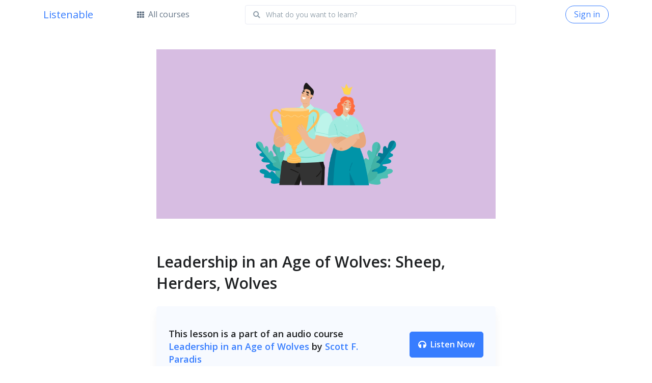

--- FILE ---
content_type: text/html; charset=utf-8
request_url: https://listenable.io/web/articles/lessons/a2c4fb67/1086/sheep-herders-wolves/
body_size: 78024
content:
<!DOCTYPE html>
<html lang="en">
<head>

  

  <!-- Title -->
  <title>Leadership in an Age of Wolves: Sheep, Herders, Wolves | Listenable</title>


  
  <script>
(function(i,s,o,g,r,a,m){i['GoogleAnalyticsObject']=r;i[r]=i[r]||function(){
(i[r].q=i[r].q||[]).push(arguments)},i[r].l=1*new Date();a=s.createElement(o),
m=s.getElementsByTagName(o)[0];a.async=1;a.src=g;m.parentNode.insertBefore(a,m)
})(window,document,'script','https://www.google-analytics.com/analytics.js','ga');

ga('create', 'UA-19127446-15', 'auto');
ga('send', 'pageview');
</script>



  
  <script type="text/javascript">
(function(e,t){var n=e.amplitude||{_q:[],_iq:{}};var r=t.createElement("script")
;r.type="text/javascript"
;r.integrity="sha384-RsEu4WZflrqYcEacpfoGSib3qaSvdYwT4D+DrWqeBuDarSzjwUQR1jO8gDiXZd0E"
;r.crossOrigin="anonymous";r.async=true
;r.src="https://cdn.amplitude.com/libs/amplitude-6.2.0-min.gz.js"
;r.onload=function(){if(!e.amplitude.runQueuedFunctions){
console.log("[Amplitude] Error: could not load SDK")}}
;var i=t.getElementsByTagName("script")[0];i.parentNode.insertBefore(r,i)
;function s(e,t){e.prototype[t]=function(){
this._q.push([t].concat(Array.prototype.slice.call(arguments,0)));return this}}
var o=function(){this._q=[];return this}
;var a=["add","append","clearAll","prepend","set","setOnce","unset"]
;for(var u=0;u<a.length;u++){s(o,a[u])}n.Identify=o;var c=function(){this._q=[]
;return this}
;var l=["setProductId","setQuantity","setPrice","setRevenueType","setEventProperties"]
;for(var p=0;p<l.length;p++){s(c,l[p])}n.Revenue=c
;var d=["init","logEvent","logRevenue","setUserId","setUserProperties","setOptOut","setVersionName","setDomain","setDeviceId","enableTracking","setGlobalUserProperties","identify","clearUserProperties","setGroup","logRevenueV2","regenerateDeviceId","groupIdentify","onInit","logEventWithTimestamp","logEventWithGroups","setSessionId","resetSessionId"]
;function v(e){function t(t){e[t]=function(){
e._q.push([t].concat(Array.prototype.slice.call(arguments,0)))}}
for(var n=0;n<d.length;n++){t(d[n])}}v(n);n.getInstance=function(e){
e=(!e||e.length===0?"$default_instance":e).toLowerCase()
;if(!n._iq.hasOwnProperty(e)){n._iq[e]={_q:[]};v(n._iq[e])}return n._iq[e]}
;e.amplitude=n})(window,document);


amplitude.getInstance().init("77e58275c9ccf987494802bba015ca8e", null, {includeGclid: true, includeUtm: true, includeReferrer: true},
(instance) => {

   if(instance.isNewSession())
   {
       instance.logEvent("Web Session Started", {"sessionId": instance.getSessionId(), "url": window.location.href, "path": window.location.pathname, "querySting": window.location.search});
   }


  


        
        instance.setUserId(null);
        
  


});


</script>



<!-- start Mixpanel --><script type="text/javascript">(function(c,a){if(!a.__SV){var b=window;try{var d,m,j,k=b.location,f=k.hash;d=function(a,b){return(m=a.match(RegExp(b+"=([^&]*)")))?m[1]:null};f&&d(f,"state")&&(j=JSON.parse(decodeURIComponent(d(f,"state"))),"mpeditor"===j.action&&(b.sessionStorage.setItem("_mpcehash",f),history.replaceState(j.desiredHash||"",c.title,k.pathname+k.search)))}catch(n){}var l,h;window.mixpanel=a;a._i=[];a.init=function(b,d,g){function c(b,i){var a=i.split(".");2==a.length&&(b=b[a[0]],i=a[1]);b[i]=function(){b.push([i].concat(Array.prototype.slice.call(arguments,
0)))}}var e=a;"undefined"!==typeof g?e=a[g]=[]:g="mixpanel";e.people=e.people||[];e.toString=function(b){var a="mixpanel";"mixpanel"!==g&&(a+="."+g);b||(a+=" (stub)");return a};e.people.toString=function(){return e.toString(1)+".people (stub)"};l="disable time_event track track_pageview track_links track_forms track_with_groups add_group set_group remove_group register register_once alias unregister identify name_tag set_config reset opt_in_tracking opt_out_tracking has_opted_in_tracking has_opted_out_tracking clear_opt_in_out_tracking people.set people.set_once people.unset people.increment people.append people.union people.track_charge people.clear_charges people.delete_user people.remove".split(" ");
for(h=0;h<l.length;h++)c(e,l[h]);var f="set set_once union unset remove delete".split(" ");e.get_group=function(){function a(c){b[c]=function(){call2_args=arguments;call2=[c].concat(Array.prototype.slice.call(call2_args,0));e.push([d,call2])}}for(var b={},d=["get_group"].concat(Array.prototype.slice.call(arguments,0)),c=0;c<f.length;c++)a(f[c]);return b};a._i.push([b,d,g])};a.__SV=1.2;b=c.createElement("script");b.type="text/javascript";b.async=!0;b.src="undefined"!==typeof MIXPANEL_CUSTOM_LIB_URL?
MIXPANEL_CUSTOM_LIB_URL:"file:"===c.location.protocol&&"//cdn.mxpnl.com/libs/mixpanel-2-latest.min.js".match(/^\/\//)?"https://cdn.mxpnl.com/libs/mixpanel-2-latest.min.js":"//cdn.mxpnl.com/libs/mixpanel-2-latest.min.js";d=c.getElementsByTagName("script")[0];d.parentNode.insertBefore(b,d)}})(document,window.mixpanel||[]);

mixpanel.init("9649f8b4d34511116d88e25c30553e38", {
    loaded: function(mixpanel) {
        
    }
});

</script><!-- end Mixpanel -->




  
  <meta name="description" content="Welcome; Jeff and Papa's cribbage match continues as Papa begins sharing the creation story: Sheep, Herders, Wolves… God created the earth in six days and rested on the seventh. Or so the story goes; but that's not the whole story. God intended to produce a splendid, dynamic, evolving, and loving creation. The greatest force in existence is God; and God is love. Love drives all things to cooperate and collaborate, to sacrifice, give and forgive, to ultimately unite, come together, and achieve perfection – to reunite and become whole. God imbued life itself with love –...">
  <meta name="keywords" content="listenable, audio courses, learn something new, Leadership in an Age of Wolves, Leadership &amp; Management">
  
    <!-- ;) -->
  

  <!-- Required Meta Tags Always Come First -->
  <meta charset="utf-8"><script type="text/javascript">(window.NREUM||(NREUM={})).init={ajax:{deny_list:["bam.nr-data.net"]},feature_flags:["soft_nav"]};(window.NREUM||(NREUM={})).loader_config={licenseKey:"NRJS-e677f76a331deeddd5c",applicationID:"609331963",browserID:"609334534"};;/*! For license information please see nr-loader-rum-1.308.0.min.js.LICENSE.txt */
(()=>{var e,t,r={163:(e,t,r)=>{"use strict";r.d(t,{j:()=>E});var n=r(384),i=r(1741);var a=r(2555);r(860).K7.genericEvents;const s="experimental.resources",o="register",c=e=>{if(!e||"string"!=typeof e)return!1;try{document.createDocumentFragment().querySelector(e)}catch{return!1}return!0};var d=r(2614),u=r(944),l=r(8122);const f="[data-nr-mask]",g=e=>(0,l.a)(e,(()=>{const e={feature_flags:[],experimental:{allow_registered_children:!1,resources:!1},mask_selector:"*",block_selector:"[data-nr-block]",mask_input_options:{color:!1,date:!1,"datetime-local":!1,email:!1,month:!1,number:!1,range:!1,search:!1,tel:!1,text:!1,time:!1,url:!1,week:!1,textarea:!1,select:!1,password:!0}};return{ajax:{deny_list:void 0,block_internal:!0,enabled:!0,autoStart:!0},api:{get allow_registered_children(){return e.feature_flags.includes(o)||e.experimental.allow_registered_children},set allow_registered_children(t){e.experimental.allow_registered_children=t},duplicate_registered_data:!1},browser_consent_mode:{enabled:!1},distributed_tracing:{enabled:void 0,exclude_newrelic_header:void 0,cors_use_newrelic_header:void 0,cors_use_tracecontext_headers:void 0,allowed_origins:void 0},get feature_flags(){return e.feature_flags},set feature_flags(t){e.feature_flags=t},generic_events:{enabled:!0,autoStart:!0},harvest:{interval:30},jserrors:{enabled:!0,autoStart:!0},logging:{enabled:!0,autoStart:!0},metrics:{enabled:!0,autoStart:!0},obfuscate:void 0,page_action:{enabled:!0},page_view_event:{enabled:!0,autoStart:!0},page_view_timing:{enabled:!0,autoStart:!0},performance:{capture_marks:!1,capture_measures:!1,capture_detail:!0,resources:{get enabled(){return e.feature_flags.includes(s)||e.experimental.resources},set enabled(t){e.experimental.resources=t},asset_types:[],first_party_domains:[],ignore_newrelic:!0}},privacy:{cookies_enabled:!0},proxy:{assets:void 0,beacon:void 0},session:{expiresMs:d.wk,inactiveMs:d.BB},session_replay:{autoStart:!0,enabled:!1,preload:!1,sampling_rate:10,error_sampling_rate:100,collect_fonts:!1,inline_images:!1,fix_stylesheets:!0,mask_all_inputs:!0,get mask_text_selector(){return e.mask_selector},set mask_text_selector(t){c(t)?e.mask_selector="".concat(t,",").concat(f):""===t||null===t?e.mask_selector=f:(0,u.R)(5,t)},get block_class(){return"nr-block"},get ignore_class(){return"nr-ignore"},get mask_text_class(){return"nr-mask"},get block_selector(){return e.block_selector},set block_selector(t){c(t)?e.block_selector+=",".concat(t):""!==t&&(0,u.R)(6,t)},get mask_input_options(){return e.mask_input_options},set mask_input_options(t){t&&"object"==typeof t?e.mask_input_options={...t,password:!0}:(0,u.R)(7,t)}},session_trace:{enabled:!0,autoStart:!0},soft_navigations:{enabled:!0,autoStart:!0},spa:{enabled:!0,autoStart:!0},ssl:void 0,user_actions:{enabled:!0,elementAttributes:["id","className","tagName","type"]}}})());var p=r(6154),m=r(9324);let h=0;const v={buildEnv:m.F3,distMethod:m.Xs,version:m.xv,originTime:p.WN},b={consented:!1},y={appMetadata:{},get consented(){return this.session?.state?.consent||b.consented},set consented(e){b.consented=e},customTransaction:void 0,denyList:void 0,disabled:!1,harvester:void 0,isolatedBacklog:!1,isRecording:!1,loaderType:void 0,maxBytes:3e4,obfuscator:void 0,onerror:void 0,ptid:void 0,releaseIds:{},session:void 0,timeKeeper:void 0,registeredEntities:[],jsAttributesMetadata:{bytes:0},get harvestCount(){return++h}},_=e=>{const t=(0,l.a)(e,y),r=Object.keys(v).reduce((e,t)=>(e[t]={value:v[t],writable:!1,configurable:!0,enumerable:!0},e),{});return Object.defineProperties(t,r)};var w=r(5701);const x=e=>{const t=e.startsWith("http");e+="/",r.p=t?e:"https://"+e};var R=r(7836),k=r(3241);const A={accountID:void 0,trustKey:void 0,agentID:void 0,licenseKey:void 0,applicationID:void 0,xpid:void 0},S=e=>(0,l.a)(e,A),T=new Set;function E(e,t={},r,s){let{init:o,info:c,loader_config:d,runtime:u={},exposed:l=!0}=t;if(!c){const e=(0,n.pV)();o=e.init,c=e.info,d=e.loader_config}e.init=g(o||{}),e.loader_config=S(d||{}),c.jsAttributes??={},p.bv&&(c.jsAttributes.isWorker=!0),e.info=(0,a.D)(c);const f=e.init,m=[c.beacon,c.errorBeacon];T.has(e.agentIdentifier)||(f.proxy.assets&&(x(f.proxy.assets),m.push(f.proxy.assets)),f.proxy.beacon&&m.push(f.proxy.beacon),e.beacons=[...m],function(e){const t=(0,n.pV)();Object.getOwnPropertyNames(i.W.prototype).forEach(r=>{const n=i.W.prototype[r];if("function"!=typeof n||"constructor"===n)return;let a=t[r];e[r]&&!1!==e.exposed&&"micro-agent"!==e.runtime?.loaderType&&(t[r]=(...t)=>{const n=e[r](...t);return a?a(...t):n})})}(e),(0,n.US)("activatedFeatures",w.B)),u.denyList=[...f.ajax.deny_list||[],...f.ajax.block_internal?m:[]],u.ptid=e.agentIdentifier,u.loaderType=r,e.runtime=_(u),T.has(e.agentIdentifier)||(e.ee=R.ee.get(e.agentIdentifier),e.exposed=l,(0,k.W)({agentIdentifier:e.agentIdentifier,drained:!!w.B?.[e.agentIdentifier],type:"lifecycle",name:"initialize",feature:void 0,data:e.config})),T.add(e.agentIdentifier)}},384:(e,t,r)=>{"use strict";r.d(t,{NT:()=>s,US:()=>u,Zm:()=>o,bQ:()=>d,dV:()=>c,pV:()=>l});var n=r(6154),i=r(1863),a=r(1910);const s={beacon:"bam.nr-data.net",errorBeacon:"bam.nr-data.net"};function o(){return n.gm.NREUM||(n.gm.NREUM={}),void 0===n.gm.newrelic&&(n.gm.newrelic=n.gm.NREUM),n.gm.NREUM}function c(){let e=o();return e.o||(e.o={ST:n.gm.setTimeout,SI:n.gm.setImmediate||n.gm.setInterval,CT:n.gm.clearTimeout,XHR:n.gm.XMLHttpRequest,REQ:n.gm.Request,EV:n.gm.Event,PR:n.gm.Promise,MO:n.gm.MutationObserver,FETCH:n.gm.fetch,WS:n.gm.WebSocket},(0,a.i)(...Object.values(e.o))),e}function d(e,t){let r=o();r.initializedAgents??={},t.initializedAt={ms:(0,i.t)(),date:new Date},r.initializedAgents[e]=t}function u(e,t){o()[e]=t}function l(){return function(){let e=o();const t=e.info||{};e.info={beacon:s.beacon,errorBeacon:s.errorBeacon,...t}}(),function(){let e=o();const t=e.init||{};e.init={...t}}(),c(),function(){let e=o();const t=e.loader_config||{};e.loader_config={...t}}(),o()}},782:(e,t,r)=>{"use strict";r.d(t,{T:()=>n});const n=r(860).K7.pageViewTiming},860:(e,t,r)=>{"use strict";r.d(t,{$J:()=>u,K7:()=>c,P3:()=>d,XX:()=>i,Yy:()=>o,df:()=>a,qY:()=>n,v4:()=>s});const n="events",i="jserrors",a="browser/blobs",s="rum",o="browser/logs",c={ajax:"ajax",genericEvents:"generic_events",jserrors:i,logging:"logging",metrics:"metrics",pageAction:"page_action",pageViewEvent:"page_view_event",pageViewTiming:"page_view_timing",sessionReplay:"session_replay",sessionTrace:"session_trace",softNav:"soft_navigations",spa:"spa"},d={[c.pageViewEvent]:1,[c.pageViewTiming]:2,[c.metrics]:3,[c.jserrors]:4,[c.spa]:5,[c.ajax]:6,[c.sessionTrace]:7,[c.softNav]:8,[c.sessionReplay]:9,[c.logging]:10,[c.genericEvents]:11},u={[c.pageViewEvent]:s,[c.pageViewTiming]:n,[c.ajax]:n,[c.spa]:n,[c.softNav]:n,[c.metrics]:i,[c.jserrors]:i,[c.sessionTrace]:a,[c.sessionReplay]:a,[c.logging]:o,[c.genericEvents]:"ins"}},944:(e,t,r)=>{"use strict";r.d(t,{R:()=>i});var n=r(3241);function i(e,t){"function"==typeof console.debug&&(console.debug("New Relic Warning: https://github.com/newrelic/newrelic-browser-agent/blob/main/docs/warning-codes.md#".concat(e),t),(0,n.W)({agentIdentifier:null,drained:null,type:"data",name:"warn",feature:"warn",data:{code:e,secondary:t}}))}},1687:(e,t,r)=>{"use strict";r.d(t,{Ak:()=>d,Ze:()=>f,x3:()=>u});var n=r(3241),i=r(7836),a=r(3606),s=r(860),o=r(2646);const c={};function d(e,t){const r={staged:!1,priority:s.P3[t]||0};l(e),c[e].get(t)||c[e].set(t,r)}function u(e,t){e&&c[e]&&(c[e].get(t)&&c[e].delete(t),p(e,t,!1),c[e].size&&g(e))}function l(e){if(!e)throw new Error("agentIdentifier required");c[e]||(c[e]=new Map)}function f(e="",t="feature",r=!1){if(l(e),!e||!c[e].get(t)||r)return p(e,t);c[e].get(t).staged=!0,g(e)}function g(e){const t=Array.from(c[e]);t.every(([e,t])=>t.staged)&&(t.sort((e,t)=>e[1].priority-t[1].priority),t.forEach(([t])=>{c[e].delete(t),p(e,t)}))}function p(e,t,r=!0){const s=e?i.ee.get(e):i.ee,c=a.i.handlers;if(!s.aborted&&s.backlog&&c){if((0,n.W)({agentIdentifier:e,type:"lifecycle",name:"drain",feature:t}),r){const e=s.backlog[t],r=c[t];if(r){for(let t=0;e&&t<e.length;++t)m(e[t],r);Object.entries(r).forEach(([e,t])=>{Object.values(t||{}).forEach(t=>{t[0]?.on&&t[0]?.context()instanceof o.y&&t[0].on(e,t[1])})})}}s.isolatedBacklog||delete c[t],s.backlog[t]=null,s.emit("drain-"+t,[])}}function m(e,t){var r=e[1];Object.values(t[r]||{}).forEach(t=>{var r=e[0];if(t[0]===r){var n=t[1],i=e[3],a=e[2];n.apply(i,a)}})}},1738:(e,t,r)=>{"use strict";r.d(t,{U:()=>g,Y:()=>f});var n=r(3241),i=r(9908),a=r(1863),s=r(944),o=r(5701),c=r(3969),d=r(8362),u=r(860),l=r(4261);function f(e,t,r,a){const f=a||r;!f||f[e]&&f[e]!==d.d.prototype[e]||(f[e]=function(){(0,i.p)(c.xV,["API/"+e+"/called"],void 0,u.K7.metrics,r.ee),(0,n.W)({agentIdentifier:r.agentIdentifier,drained:!!o.B?.[r.agentIdentifier],type:"data",name:"api",feature:l.Pl+e,data:{}});try{return t.apply(this,arguments)}catch(e){(0,s.R)(23,e)}})}function g(e,t,r,n,s){const o=e.info;null===r?delete o.jsAttributes[t]:o.jsAttributes[t]=r,(s||null===r)&&(0,i.p)(l.Pl+n,[(0,a.t)(),t,r],void 0,"session",e.ee)}},1741:(e,t,r)=>{"use strict";r.d(t,{W:()=>a});var n=r(944),i=r(4261);class a{#e(e,...t){if(this[e]!==a.prototype[e])return this[e](...t);(0,n.R)(35,e)}addPageAction(e,t){return this.#e(i.hG,e,t)}register(e){return this.#e(i.eY,e)}recordCustomEvent(e,t){return this.#e(i.fF,e,t)}setPageViewName(e,t){return this.#e(i.Fw,e,t)}setCustomAttribute(e,t,r){return this.#e(i.cD,e,t,r)}noticeError(e,t){return this.#e(i.o5,e,t)}setUserId(e,t=!1){return this.#e(i.Dl,e,t)}setApplicationVersion(e){return this.#e(i.nb,e)}setErrorHandler(e){return this.#e(i.bt,e)}addRelease(e,t){return this.#e(i.k6,e,t)}log(e,t){return this.#e(i.$9,e,t)}start(){return this.#e(i.d3)}finished(e){return this.#e(i.BL,e)}recordReplay(){return this.#e(i.CH)}pauseReplay(){return this.#e(i.Tb)}addToTrace(e){return this.#e(i.U2,e)}setCurrentRouteName(e){return this.#e(i.PA,e)}interaction(e){return this.#e(i.dT,e)}wrapLogger(e,t,r){return this.#e(i.Wb,e,t,r)}measure(e,t){return this.#e(i.V1,e,t)}consent(e){return this.#e(i.Pv,e)}}},1863:(e,t,r)=>{"use strict";function n(){return Math.floor(performance.now())}r.d(t,{t:()=>n})},1910:(e,t,r)=>{"use strict";r.d(t,{i:()=>a});var n=r(944);const i=new Map;function a(...e){return e.every(e=>{if(i.has(e))return i.get(e);const t="function"==typeof e?e.toString():"",r=t.includes("[native code]"),a=t.includes("nrWrapper");return r||a||(0,n.R)(64,e?.name||t),i.set(e,r),r})}},2555:(e,t,r)=>{"use strict";r.d(t,{D:()=>o,f:()=>s});var n=r(384),i=r(8122);const a={beacon:n.NT.beacon,errorBeacon:n.NT.errorBeacon,licenseKey:void 0,applicationID:void 0,sa:void 0,queueTime:void 0,applicationTime:void 0,ttGuid:void 0,user:void 0,account:void 0,product:void 0,extra:void 0,jsAttributes:{},userAttributes:void 0,atts:void 0,transactionName:void 0,tNamePlain:void 0};function s(e){try{return!!e.licenseKey&&!!e.errorBeacon&&!!e.applicationID}catch(e){return!1}}const o=e=>(0,i.a)(e,a)},2614:(e,t,r)=>{"use strict";r.d(t,{BB:()=>s,H3:()=>n,g:()=>d,iL:()=>c,tS:()=>o,uh:()=>i,wk:()=>a});const n="NRBA",i="SESSION",a=144e5,s=18e5,o={STARTED:"session-started",PAUSE:"session-pause",RESET:"session-reset",RESUME:"session-resume",UPDATE:"session-update"},c={SAME_TAB:"same-tab",CROSS_TAB:"cross-tab"},d={OFF:0,FULL:1,ERROR:2}},2646:(e,t,r)=>{"use strict";r.d(t,{y:()=>n});class n{constructor(e){this.contextId=e}}},2843:(e,t,r)=>{"use strict";r.d(t,{G:()=>a,u:()=>i});var n=r(3878);function i(e,t=!1,r,i){(0,n.DD)("visibilitychange",function(){if(t)return void("hidden"===document.visibilityState&&e());e(document.visibilityState)},r,i)}function a(e,t,r){(0,n.sp)("pagehide",e,t,r)}},3241:(e,t,r)=>{"use strict";r.d(t,{W:()=>a});var n=r(6154);const i="newrelic";function a(e={}){try{n.gm.dispatchEvent(new CustomEvent(i,{detail:e}))}catch(e){}}},3606:(e,t,r)=>{"use strict";r.d(t,{i:()=>a});var n=r(9908);a.on=s;var i=a.handlers={};function a(e,t,r,a){s(a||n.d,i,e,t,r)}function s(e,t,r,i,a){a||(a="feature"),e||(e=n.d);var s=t[a]=t[a]||{};(s[r]=s[r]||[]).push([e,i])}},3878:(e,t,r)=>{"use strict";function n(e,t){return{capture:e,passive:!1,signal:t}}function i(e,t,r=!1,i){window.addEventListener(e,t,n(r,i))}function a(e,t,r=!1,i){document.addEventListener(e,t,n(r,i))}r.d(t,{DD:()=>a,jT:()=>n,sp:()=>i})},3969:(e,t,r)=>{"use strict";r.d(t,{TZ:()=>n,XG:()=>o,rs:()=>i,xV:()=>s,z_:()=>a});const n=r(860).K7.metrics,i="sm",a="cm",s="storeSupportabilityMetrics",o="storeEventMetrics"},4234:(e,t,r)=>{"use strict";r.d(t,{W:()=>a});var n=r(7836),i=r(1687);class a{constructor(e,t){this.agentIdentifier=e,this.ee=n.ee.get(e),this.featureName=t,this.blocked=!1}deregisterDrain(){(0,i.x3)(this.agentIdentifier,this.featureName)}}},4261:(e,t,r)=>{"use strict";r.d(t,{$9:()=>d,BL:()=>o,CH:()=>g,Dl:()=>_,Fw:()=>y,PA:()=>h,Pl:()=>n,Pv:()=>k,Tb:()=>l,U2:()=>a,V1:()=>R,Wb:()=>x,bt:()=>b,cD:()=>v,d3:()=>w,dT:()=>c,eY:()=>p,fF:()=>f,hG:()=>i,k6:()=>s,nb:()=>m,o5:()=>u});const n="api-",i="addPageAction",a="addToTrace",s="addRelease",o="finished",c="interaction",d="log",u="noticeError",l="pauseReplay",f="recordCustomEvent",g="recordReplay",p="register",m="setApplicationVersion",h="setCurrentRouteName",v="setCustomAttribute",b="setErrorHandler",y="setPageViewName",_="setUserId",w="start",x="wrapLogger",R="measure",k="consent"},5289:(e,t,r)=>{"use strict";r.d(t,{GG:()=>s,Qr:()=>c,sB:()=>o});var n=r(3878),i=r(6389);function a(){return"undefined"==typeof document||"complete"===document.readyState}function s(e,t){if(a())return e();const r=(0,i.J)(e),s=setInterval(()=>{a()&&(clearInterval(s),r())},500);(0,n.sp)("load",r,t)}function o(e){if(a())return e();(0,n.DD)("DOMContentLoaded",e)}function c(e){if(a())return e();(0,n.sp)("popstate",e)}},5607:(e,t,r)=>{"use strict";r.d(t,{W:()=>n});const n=(0,r(9566).bz)()},5701:(e,t,r)=>{"use strict";r.d(t,{B:()=>a,t:()=>s});var n=r(3241);const i=new Set,a={};function s(e,t){const r=t.agentIdentifier;a[r]??={},e&&"object"==typeof e&&(i.has(r)||(t.ee.emit("rumresp",[e]),a[r]=e,i.add(r),(0,n.W)({agentIdentifier:r,loaded:!0,drained:!0,type:"lifecycle",name:"load",feature:void 0,data:e})))}},6154:(e,t,r)=>{"use strict";r.d(t,{OF:()=>c,RI:()=>i,WN:()=>u,bv:()=>a,eN:()=>l,gm:()=>s,mw:()=>o,sb:()=>d});var n=r(1863);const i="undefined"!=typeof window&&!!window.document,a="undefined"!=typeof WorkerGlobalScope&&("undefined"!=typeof self&&self instanceof WorkerGlobalScope&&self.navigator instanceof WorkerNavigator||"undefined"!=typeof globalThis&&globalThis instanceof WorkerGlobalScope&&globalThis.navigator instanceof WorkerNavigator),s=i?window:"undefined"!=typeof WorkerGlobalScope&&("undefined"!=typeof self&&self instanceof WorkerGlobalScope&&self||"undefined"!=typeof globalThis&&globalThis instanceof WorkerGlobalScope&&globalThis),o=Boolean("hidden"===s?.document?.visibilityState),c=/iPad|iPhone|iPod/.test(s.navigator?.userAgent),d=c&&"undefined"==typeof SharedWorker,u=((()=>{const e=s.navigator?.userAgent?.match(/Firefox[/\s](\d+\.\d+)/);Array.isArray(e)&&e.length>=2&&e[1]})(),Date.now()-(0,n.t)()),l=()=>"undefined"!=typeof PerformanceNavigationTiming&&s?.performance?.getEntriesByType("navigation")?.[0]?.responseStart},6389:(e,t,r)=>{"use strict";function n(e,t=500,r={}){const n=r?.leading||!1;let i;return(...r)=>{n&&void 0===i&&(e.apply(this,r),i=setTimeout(()=>{i=clearTimeout(i)},t)),n||(clearTimeout(i),i=setTimeout(()=>{e.apply(this,r)},t))}}function i(e){let t=!1;return(...r)=>{t||(t=!0,e.apply(this,r))}}r.d(t,{J:()=>i,s:()=>n})},6630:(e,t,r)=>{"use strict";r.d(t,{T:()=>n});const n=r(860).K7.pageViewEvent},7699:(e,t,r)=>{"use strict";r.d(t,{It:()=>a,KC:()=>o,No:()=>i,qh:()=>s});var n=r(860);const i=16e3,a=1e6,s="SESSION_ERROR",o={[n.K7.logging]:!0,[n.K7.genericEvents]:!1,[n.K7.jserrors]:!1,[n.K7.ajax]:!1}},7836:(e,t,r)=>{"use strict";r.d(t,{P:()=>o,ee:()=>c});var n=r(384),i=r(8990),a=r(2646),s=r(5607);const o="nr@context:".concat(s.W),c=function e(t,r){var n={},s={},u={},l=!1;try{l=16===r.length&&d.initializedAgents?.[r]?.runtime.isolatedBacklog}catch(e){}var f={on:p,addEventListener:p,removeEventListener:function(e,t){var r=n[e];if(!r)return;for(var i=0;i<r.length;i++)r[i]===t&&r.splice(i,1)},emit:function(e,r,n,i,a){!1!==a&&(a=!0);if(c.aborted&&!i)return;t&&a&&t.emit(e,r,n);var o=g(n);m(e).forEach(e=>{e.apply(o,r)});var d=v()[s[e]];d&&d.push([f,e,r,o]);return o},get:h,listeners:m,context:g,buffer:function(e,t){const r=v();if(t=t||"feature",f.aborted)return;Object.entries(e||{}).forEach(([e,n])=>{s[n]=t,t in r||(r[t]=[])})},abort:function(){f._aborted=!0,Object.keys(f.backlog).forEach(e=>{delete f.backlog[e]})},isBuffering:function(e){return!!v()[s[e]]},debugId:r,backlog:l?{}:t&&"object"==typeof t.backlog?t.backlog:{},isolatedBacklog:l};return Object.defineProperty(f,"aborted",{get:()=>{let e=f._aborted||!1;return e||(t&&(e=t.aborted),e)}}),f;function g(e){return e&&e instanceof a.y?e:e?(0,i.I)(e,o,()=>new a.y(o)):new a.y(o)}function p(e,t){n[e]=m(e).concat(t)}function m(e){return n[e]||[]}function h(t){return u[t]=u[t]||e(f,t)}function v(){return f.backlog}}(void 0,"globalEE"),d=(0,n.Zm)();d.ee||(d.ee=c)},8122:(e,t,r)=>{"use strict";r.d(t,{a:()=>i});var n=r(944);function i(e,t){try{if(!e||"object"!=typeof e)return(0,n.R)(3);if(!t||"object"!=typeof t)return(0,n.R)(4);const r=Object.create(Object.getPrototypeOf(t),Object.getOwnPropertyDescriptors(t)),a=0===Object.keys(r).length?e:r;for(let s in a)if(void 0!==e[s])try{if(null===e[s]){r[s]=null;continue}Array.isArray(e[s])&&Array.isArray(t[s])?r[s]=Array.from(new Set([...e[s],...t[s]])):"object"==typeof e[s]&&"object"==typeof t[s]?r[s]=i(e[s],t[s]):r[s]=e[s]}catch(e){r[s]||(0,n.R)(1,e)}return r}catch(e){(0,n.R)(2,e)}}},8362:(e,t,r)=>{"use strict";r.d(t,{d:()=>a});var n=r(9566),i=r(1741);class a extends i.W{agentIdentifier=(0,n.LA)(16)}},8374:(e,t,r)=>{r.nc=(()=>{try{return document?.currentScript?.nonce}catch(e){}return""})()},8990:(e,t,r)=>{"use strict";r.d(t,{I:()=>i});var n=Object.prototype.hasOwnProperty;function i(e,t,r){if(n.call(e,t))return e[t];var i=r();if(Object.defineProperty&&Object.keys)try{return Object.defineProperty(e,t,{value:i,writable:!0,enumerable:!1}),i}catch(e){}return e[t]=i,i}},9324:(e,t,r)=>{"use strict";r.d(t,{F3:()=>i,Xs:()=>a,xv:()=>n});const n="1.308.0",i="PROD",a="CDN"},9566:(e,t,r)=>{"use strict";r.d(t,{LA:()=>o,bz:()=>s});var n=r(6154);const i="xxxxxxxx-xxxx-4xxx-yxxx-xxxxxxxxxxxx";function a(e,t){return e?15&e[t]:16*Math.random()|0}function s(){const e=n.gm?.crypto||n.gm?.msCrypto;let t,r=0;return e&&e.getRandomValues&&(t=e.getRandomValues(new Uint8Array(30))),i.split("").map(e=>"x"===e?a(t,r++).toString(16):"y"===e?(3&a()|8).toString(16):e).join("")}function o(e){const t=n.gm?.crypto||n.gm?.msCrypto;let r,i=0;t&&t.getRandomValues&&(r=t.getRandomValues(new Uint8Array(e)));const s=[];for(var o=0;o<e;o++)s.push(a(r,i++).toString(16));return s.join("")}},9908:(e,t,r)=>{"use strict";r.d(t,{d:()=>n,p:()=>i});var n=r(7836).ee.get("handle");function i(e,t,r,i,a){a?(a.buffer([e],i),a.emit(e,t,r)):(n.buffer([e],i),n.emit(e,t,r))}}},n={};function i(e){var t=n[e];if(void 0!==t)return t.exports;var a=n[e]={exports:{}};return r[e](a,a.exports,i),a.exports}i.m=r,i.d=(e,t)=>{for(var r in t)i.o(t,r)&&!i.o(e,r)&&Object.defineProperty(e,r,{enumerable:!0,get:t[r]})},i.f={},i.e=e=>Promise.all(Object.keys(i.f).reduce((t,r)=>(i.f[r](e,t),t),[])),i.u=e=>"nr-rum-1.308.0.min.js",i.o=(e,t)=>Object.prototype.hasOwnProperty.call(e,t),e={},t="NRBA-1.308.0.PROD:",i.l=(r,n,a,s)=>{if(e[r])e[r].push(n);else{var o,c;if(void 0!==a)for(var d=document.getElementsByTagName("script"),u=0;u<d.length;u++){var l=d[u];if(l.getAttribute("src")==r||l.getAttribute("data-webpack")==t+a){o=l;break}}if(!o){c=!0;var f={296:"sha512-+MIMDsOcckGXa1EdWHqFNv7P+JUkd5kQwCBr3KE6uCvnsBNUrdSt4a/3/L4j4TxtnaMNjHpza2/erNQbpacJQA=="};(o=document.createElement("script")).charset="utf-8",i.nc&&o.setAttribute("nonce",i.nc),o.setAttribute("data-webpack",t+a),o.src=r,0!==o.src.indexOf(window.location.origin+"/")&&(o.crossOrigin="anonymous"),f[s]&&(o.integrity=f[s])}e[r]=[n];var g=(t,n)=>{o.onerror=o.onload=null,clearTimeout(p);var i=e[r];if(delete e[r],o.parentNode&&o.parentNode.removeChild(o),i&&i.forEach(e=>e(n)),t)return t(n)},p=setTimeout(g.bind(null,void 0,{type:"timeout",target:o}),12e4);o.onerror=g.bind(null,o.onerror),o.onload=g.bind(null,o.onload),c&&document.head.appendChild(o)}},i.r=e=>{"undefined"!=typeof Symbol&&Symbol.toStringTag&&Object.defineProperty(e,Symbol.toStringTag,{value:"Module"}),Object.defineProperty(e,"__esModule",{value:!0})},i.p="https://js-agent.newrelic.com/",(()=>{var e={374:0,840:0};i.f.j=(t,r)=>{var n=i.o(e,t)?e[t]:void 0;if(0!==n)if(n)r.push(n[2]);else{var a=new Promise((r,i)=>n=e[t]=[r,i]);r.push(n[2]=a);var s=i.p+i.u(t),o=new Error;i.l(s,r=>{if(i.o(e,t)&&(0!==(n=e[t])&&(e[t]=void 0),n)){var a=r&&("load"===r.type?"missing":r.type),s=r&&r.target&&r.target.src;o.message="Loading chunk "+t+" failed: ("+a+": "+s+")",o.name="ChunkLoadError",o.type=a,o.request=s,n[1](o)}},"chunk-"+t,t)}};var t=(t,r)=>{var n,a,[s,o,c]=r,d=0;if(s.some(t=>0!==e[t])){for(n in o)i.o(o,n)&&(i.m[n]=o[n]);if(c)c(i)}for(t&&t(r);d<s.length;d++)a=s[d],i.o(e,a)&&e[a]&&e[a][0](),e[a]=0},r=self["webpackChunk:NRBA-1.308.0.PROD"]=self["webpackChunk:NRBA-1.308.0.PROD"]||[];r.forEach(t.bind(null,0)),r.push=t.bind(null,r.push.bind(r))})(),(()=>{"use strict";i(8374);var e=i(8362),t=i(860);const r=Object.values(t.K7);var n=i(163);var a=i(9908),s=i(1863),o=i(4261),c=i(1738);var d=i(1687),u=i(4234),l=i(5289),f=i(6154),g=i(944),p=i(384);const m=e=>f.RI&&!0===e?.privacy.cookies_enabled;function h(e){return!!(0,p.dV)().o.MO&&m(e)&&!0===e?.session_trace.enabled}var v=i(6389),b=i(7699);class y extends u.W{constructor(e,t){super(e.agentIdentifier,t),this.agentRef=e,this.abortHandler=void 0,this.featAggregate=void 0,this.loadedSuccessfully=void 0,this.onAggregateImported=new Promise(e=>{this.loadedSuccessfully=e}),this.deferred=Promise.resolve(),!1===e.init[this.featureName].autoStart?this.deferred=new Promise((t,r)=>{this.ee.on("manual-start-all",(0,v.J)(()=>{(0,d.Ak)(e.agentIdentifier,this.featureName),t()}))}):(0,d.Ak)(e.agentIdentifier,t)}importAggregator(e,t,r={}){if(this.featAggregate)return;const n=async()=>{let n;await this.deferred;try{if(m(e.init)){const{setupAgentSession:t}=await i.e(296).then(i.bind(i,3305));n=t(e)}}catch(e){(0,g.R)(20,e),this.ee.emit("internal-error",[e]),(0,a.p)(b.qh,[e],void 0,this.featureName,this.ee)}try{if(!this.#t(this.featureName,n,e.init))return(0,d.Ze)(this.agentIdentifier,this.featureName),void this.loadedSuccessfully(!1);const{Aggregate:i}=await t();this.featAggregate=new i(e,r),e.runtime.harvester.initializedAggregates.push(this.featAggregate),this.loadedSuccessfully(!0)}catch(e){(0,g.R)(34,e),this.abortHandler?.(),(0,d.Ze)(this.agentIdentifier,this.featureName,!0),this.loadedSuccessfully(!1),this.ee&&this.ee.abort()}};f.RI?(0,l.GG)(()=>n(),!0):n()}#t(e,r,n){if(this.blocked)return!1;switch(e){case t.K7.sessionReplay:return h(n)&&!!r;case t.K7.sessionTrace:return!!r;default:return!0}}}var _=i(6630),w=i(2614),x=i(3241);class R extends y{static featureName=_.T;constructor(e){var t;super(e,_.T),this.setupInspectionEvents(e.agentIdentifier),t=e,(0,c.Y)(o.Fw,function(e,r){"string"==typeof e&&("/"!==e.charAt(0)&&(e="/"+e),t.runtime.customTransaction=(r||"http://custom.transaction")+e,(0,a.p)(o.Pl+o.Fw,[(0,s.t)()],void 0,void 0,t.ee))},t),this.importAggregator(e,()=>i.e(296).then(i.bind(i,3943)))}setupInspectionEvents(e){const t=(t,r)=>{t&&(0,x.W)({agentIdentifier:e,timeStamp:t.timeStamp,loaded:"complete"===t.target.readyState,type:"window",name:r,data:t.target.location+""})};(0,l.sB)(e=>{t(e,"DOMContentLoaded")}),(0,l.GG)(e=>{t(e,"load")}),(0,l.Qr)(e=>{t(e,"navigate")}),this.ee.on(w.tS.UPDATE,(t,r)=>{(0,x.W)({agentIdentifier:e,type:"lifecycle",name:"session",data:r})})}}class k extends e.d{constructor(e){var t;(super(),f.gm)?(this.features={},(0,p.bQ)(this.agentIdentifier,this),this.desiredFeatures=new Set(e.features||[]),this.desiredFeatures.add(R),(0,n.j)(this,e,e.loaderType||"agent"),t=this,(0,c.Y)(o.cD,function(e,r,n=!1){if("string"==typeof e){if(["string","number","boolean"].includes(typeof r)||null===r)return(0,c.U)(t,e,r,o.cD,n);(0,g.R)(40,typeof r)}else(0,g.R)(39,typeof e)},t),function(e){(0,c.Y)(o.Dl,function(t,r=!1){if("string"!=typeof t&&null!==t)return void(0,g.R)(41,typeof t);const n=e.info.jsAttributes["enduser.id"];r&&null!=n&&n!==t?(0,a.p)(o.Pl+"setUserIdAndResetSession",[t],void 0,"session",e.ee):(0,c.U)(e,"enduser.id",t,o.Dl,!0)},e)}(this),function(e){(0,c.Y)(o.nb,function(t){if("string"==typeof t||null===t)return(0,c.U)(e,"application.version",t,o.nb,!1);(0,g.R)(42,typeof t)},e)}(this),function(e){(0,c.Y)(o.d3,function(){e.ee.emit("manual-start-all")},e)}(this),function(e){(0,c.Y)(o.Pv,function(t=!0){if("boolean"==typeof t){if((0,a.p)(o.Pl+o.Pv,[t],void 0,"session",e.ee),e.runtime.consented=t,t){const t=e.features.page_view_event;t.onAggregateImported.then(e=>{const r=t.featAggregate;e&&!r.sentRum&&r.sendRum()})}}else(0,g.R)(65,typeof t)},e)}(this),this.run()):(0,g.R)(21)}get config(){return{info:this.info,init:this.init,loader_config:this.loader_config,runtime:this.runtime}}get api(){return this}run(){try{const e=function(e){const t={};return r.forEach(r=>{t[r]=!!e[r]?.enabled}),t}(this.init),n=[...this.desiredFeatures];n.sort((e,r)=>t.P3[e.featureName]-t.P3[r.featureName]),n.forEach(r=>{if(!e[r.featureName]&&r.featureName!==t.K7.pageViewEvent)return;if(r.featureName===t.K7.spa)return void(0,g.R)(67);const n=function(e){switch(e){case t.K7.ajax:return[t.K7.jserrors];case t.K7.sessionTrace:return[t.K7.ajax,t.K7.pageViewEvent];case t.K7.sessionReplay:return[t.K7.sessionTrace];case t.K7.pageViewTiming:return[t.K7.pageViewEvent];default:return[]}}(r.featureName).filter(e=>!(e in this.features));n.length>0&&(0,g.R)(36,{targetFeature:r.featureName,missingDependencies:n}),this.features[r.featureName]=new r(this)})}catch(e){(0,g.R)(22,e);for(const e in this.features)this.features[e].abortHandler?.();const t=(0,p.Zm)();delete t.initializedAgents[this.agentIdentifier]?.features,delete this.sharedAggregator;return t.ee.get(this.agentIdentifier).abort(),!1}}}var A=i(2843),S=i(782);class T extends y{static featureName=S.T;constructor(e){super(e,S.T),f.RI&&((0,A.u)(()=>(0,a.p)("docHidden",[(0,s.t)()],void 0,S.T,this.ee),!0),(0,A.G)(()=>(0,a.p)("winPagehide",[(0,s.t)()],void 0,S.T,this.ee)),this.importAggregator(e,()=>i.e(296).then(i.bind(i,2117))))}}var E=i(3969);class I extends y{static featureName=E.TZ;constructor(e){super(e,E.TZ),f.RI&&document.addEventListener("securitypolicyviolation",e=>{(0,a.p)(E.xV,["Generic/CSPViolation/Detected"],void 0,this.featureName,this.ee)}),this.importAggregator(e,()=>i.e(296).then(i.bind(i,9623)))}}new k({features:[R,T,I],loaderType:"lite"})})()})();</script><script type="text/javascript">window.NREUM||(NREUM={});NREUM.info={"beacon":"bam.nr-data.net","errorBeacon":"bam.nr-data.net","licenseKey":"NRJS-e677f76a331deeddd5c","applicationID":"609331963","transactionName":"MlUGbEEAWRYCAkwKXwsfIk1dAkMMDA8XFFUHURRIHRdeABQSAi9VFkMLVmAEWCQRFVEAXABmDV1ET1AAFw==","queueTime":0,"applicationTime":108,"agent":""}</script>
  <meta name="viewport" content="width=device-width, initial-scale=1, shrink-to-fit=no">
  <meta name="apple-itunes-app" content="app-id=1492810539, app-argument=index">

  
  <meta property="og:title" content="Leadership in an Age of Wolves: Sheep, Herders, Wolves | Listenable" />
  <meta property="og:description" content="Welcome; Jeff and Papa's cribbage match continues as Papa begins sharing the creation story: Sheep, Herders, Wolves… God created the earth in six days and rested on the seventh. Or so the story goes; but that's not the whole story. God intended to produce a splendid, dynamic, evolving, and loving creation. The greatest force in existence is God; and God is love. Love drives all things to cooperate and collaborate, to sacrifice, give and forgive, to ultimately unite, come together, and achieve perfection – to reunite and become whole. God imbued life itself with love –..." />
  <meta property="og:url" content="https://listenable.io/web/articles/lessons/a2c4fb67/1086/sheep-herders-wolves/" />
  <meta property="og:site_name" content="Listenable" />
  
    <meta property="og:image" content="https://d2kyi4ttuwxz1n.cloudfront.net/course-opengraph/2020-08-19/Leadership_in_an_Age_of_Wolves-sharing.png?Expires=4923002515&amp;Signature=V9wqjoY~fhN8hajU52sO7h2k4aKrBeWe8cgh-gJSCFEu3zNvQUFjulvSNreMFNFCYA29UzguyZKDa08wVrkG6Ed6NsUOXmJh-qT8BiYZGMo4mFvBxhsGmB0j0g7iUtRvHHKzL77EErqoFALTk77FzhyQW7myWQLZmziSmPjNpA9jWt-zeDcfu~W4f2vuq41JxnbjK17~UyxguOfuTaq8c71ZIGSQv1aDPeY9uT5yLhCGKlaSs8CmJ0y-59zO5PKbfHsGwNhbVobhDMd65fE3UlLUuofMgviVKf4N2Y0qrdk0tFANcBvzeSVDu11DEdQqVhCWJYoxt07aaM7d-QDMPw__&amp;Key-Pair-Id=APKAJAP7IGTA2A7QI2EQ" />
  


  
  <meta name="twitter:card" content="summary_large_image" />
  <meta name="twitter:site" content="@listenable_io" />
  <meta name="twitter:title" content="Leadership in an Age of Wolves: Sheep, Herders, Wolves | Listenable" />
  <meta name="twitter:description" content="Welcome; Jeff and Papa's cribbage match continues as Papa begins sharing the creation story: Sheep, Herders, Wolves… God created the earth in six days and rested on the seventh. Or so the story goes; but that's not the whole story. God intended to produce a splendid, dynamic, evolving, and loving creation. The greatest force in existence is God; and God is love. Love drives all things to cooperate and collaborate, to sacrifice, give and forgive, to ultimately unite, come together, and achieve perfection – to reunite and become whole. God imbued life itself with love –..." />
  
    <meta name="twitter:image" content="https://d2kyi4ttuwxz1n.cloudfront.net/course-opengraph/2020-08-19/Leadership_in_an_Age_of_Wolves-sharing.png?Expires=4923002515&amp;Signature=V9wqjoY~fhN8hajU52sO7h2k4aKrBeWe8cgh-gJSCFEu3zNvQUFjulvSNreMFNFCYA29UzguyZKDa08wVrkG6Ed6NsUOXmJh-qT8BiYZGMo4mFvBxhsGmB0j0g7iUtRvHHKzL77EErqoFALTk77FzhyQW7myWQLZmziSmPjNpA9jWt-zeDcfu~W4f2vuq41JxnbjK17~UyxguOfuTaq8c71ZIGSQv1aDPeY9uT5yLhCGKlaSs8CmJ0y-59zO5PKbfHsGwNhbVobhDMd65fE3UlLUuofMgviVKf4N2Y0qrdk0tFANcBvzeSVDu11DEdQqVhCWJYoxt07aaM7d-QDMPw__&amp;Key-Pair-Id=APKAJAP7IGTA2A7QI2EQ" />
  
  <meta name="twitter:image:alt" content="Cover image for course Leadership in an Age of Wolves" />


  <!-- Favicon -->
  <link rel="shortcut icon" href="/static/favicon.ico">

  <!-- Font -->
  <link href="https://fonts.googleapis.com/css?family=Open+Sans:400,600&display=swap" rel="stylesheet">

  
      <script src="https://js.stripe.com/v3/"></script>
  


  <!-- CSS Implementing Plugins -->
  
  <!-- CSS Implementing Plugins -->
  <link rel="stylesheet" href="/static/assets/vendor/font-awesome/css/all.min.css">
  <link rel="stylesheet" href="/static/assets/vendor/hs-mega-menu/dist/hs-mega-menu.min.css">
  <link rel="stylesheet" href="/static/assets/vendor/fancybox/dist/jquery.fancybox.min.css">


  <!-- CSS Front Template -->
  <link rel="stylesheet" href="/static/assets/css/theme.css?2">
  <link rel="stylesheet" href="/static/assets/css/listenable.css?4">




<!-- Facebook Pixel Code -->
<script>
  !function(f,b,e,v,n,t,s)
  {if(f.fbq)return;n=f.fbq=function(){n.callMethod?
  n.callMethod.apply(n,arguments):n.queue.push(arguments)};
  if(!f._fbq)f._fbq=n;n.push=n;n.loaded=!0;n.version='2.0';
  n.queue=[];t=b.createElement(e);t.async=!0;
  t.src=v;s=b.getElementsByTagName(e)[0];
  s.parentNode.insertBefore(t,s)}(window, document,'script',
  'https://connect.facebook.net/en_US/fbevents.js');
  fbq('init', '2564775640439999');
  fbq('track', 'PageView');
</script>
<noscript><img height="1" width="1" style="display:none"
  src="https://www.facebook.com/tr?id=2564775640439999&ev=PageView&noscript=1"
/></noscript>
<!-- End Facebook Pixel Code -->





</head>
<body>
  <!-- ========== HEADER ========== -->
  <header id="header" class="header left-aligned-navbar">
    <div class="header-section">

      

      <div id="logoAndNav" class="container mt-lg-n2">
        <!-- Nav -->
        <nav class="js-mega-menu navbar navbar-expand-lg">
          <div class="navbar-nav-wrap">
            <!-- Logo -->
            <a class="navbar-brand navbar-nav-wrap-brand" href="/" aria-label="Front">

              Listenable
            </a>
            <!-- End Logo -->

            
            
            <a class="nav-link navbar-nav-wrap-brand d-lg-none" href="/web/courses/">
              <i class="fa fa-th font-size-1 mr-1"></i>
              All courses
            </a>


            <!-- Secondary Content -->
            <div class="navbar-nav-wrap-content">
               

























              

                <a href="/web/user/login/"><button type="button" id="signInButton" class="btn btn-xs btn-pill btn-outline-primary"
                                                           >&nbsp;Sign in&nbsp;</button></a>


              
            </div>
            <!-- End Secondary Content -->

            

            <!-- Navigation -->
            <div id="navBar" class="navbar-nav-wrap-navbar collapse navbar-collapse">
              <ul class="navbar-nav">


                  <li class="navbar-nav-item">
                    <a class="nav-link" href="/web/courses/">
                      <i class="fa fa-th font-size-1 mr-1"></i>
                      All courses
                    </a>
                  </li>


                

                <!-- Search Form -->  
                <li class="d-none d-lg-inline-block navbar-nav-item flex-grow-1 mx-2">
                    
                  <form class="input-group input-group-sm input-group-merge w-75 mx-auto" action="/web/courses/search" method="get" autocomplete="off">

                    <div class="input-group-prepend">
                      <div class="input-group-text">
                        <i class="fa fa-search"></i>
                      </div>
                    </div>
                    <input type="search" name="q" style="height: 38px;" class="form-control" placeholder="What do you want to learn?" aria-label="What do you want to learn?" autocomplete="off">

                  </form>
                </li>
                <!-- End Search Form -->


                

                <!-- My Courses -->
                


              </ul>
            </div>
            <!-- End Navigation -->
          </div>
        </nav>
        <!-- End Nav -->
      </div>
    </div>
  </header>
  <!-- ========== END HEADER ========== -->
  
    
  

  
    
  



<!-- ========== MAIN CONTENT ========== -->

  
  <main id="content" role="main">









    <!-- Article Description Section -->
    <div class="container space-bottom-2">
      <div class="w-lg-60 mx-lg-auto">

            
              <img class="img-fluid rounded space-bottom-2 space-top-1"  src="https://d2kyi4ttuwxz1n.cloudfront.net/course-opengraph/2020-08-19/Leadership_in_an_Age_of_Wolves-sharing.png?Expires=4923002515&amp;Signature=V9wqjoY~fhN8hajU52sO7h2k4aKrBeWe8cgh-gJSCFEu3zNvQUFjulvSNreMFNFCYA29UzguyZKDa08wVrkG6Ed6NsUOXmJh-qT8BiYZGMo4mFvBxhsGmB0j0g7iUtRvHHKzL77EErqoFALTk77FzhyQW7myWQLZmziSmPjNpA9jWt-zeDcfu~W4f2vuq41JxnbjK17~UyxguOfuTaq8c71ZIGSQv1aDPeY9uT5yLhCGKlaSs8CmJ0y-59zO5PKbfHsGwNhbVobhDMd65fE3UlLUuofMgviVKf4N2Y0qrdk0tFANcBvzeSVDu11DEdQqVhCWJYoxt07aaM7d-QDMPw__&amp;Key-Pair-Id=APKAJAP7IGTA2A7QI2EQ" alt="Image Description">
            

        <div class="mb-4">
          <h1 class="h2">Leadership in an Age of Wolves: Sheep, Herders, Wolves</h1>
        </div>












































      </div>

       <!-- CTA Section -->

        <div class="w-lg-60  mx-lg-auto mb-5">
          <div class="card overflow-hidden p-4 bg-light">
            <div class="row justify-content-md-start align-items-md-center text-center text-md-left">
              <div class="col-md-8  mb-3 mb-md-0">
                <h3 class="h4 mb-0">This lesson is a part of an audio course <a href="/web/courses/114/leadership-in-an-age-of-wolves/"> Leadership in an Age of Wolves</a> by <a href="/web/authors/64/scott-f-paradis/">Scott F. Paradis</a></h3>
              </div>
              <div class="col-md-4 text-md-right">
                <a class="btn btn-primary transition-3d-hover" href="/web/courses/114/leadership-in-an-age-of-wolves/"><i class="fas fa-headphones mr-1"></i> Listen Now</a>
              </div>
            </div>

      
      
      
      
      
          </div>
        </div>

      <!-- End CTA Section -->

      
      <style>
        .article-content h1,h2,h3,h4, h5, h6{
            padding-top: 1em;
            padding-bottom: 0.5em;
        }
      </style>






      <div class="w-lg-60 mx-lg-auto article-content" style="text-align: justify;">







        <p>Welcome; Jeff and Papa's cribbage match continues as Papa begins sharing the creation story: <strong><em>Sheep, Herders, Wolves</em></strong>…</p>
<p>God created the earth in six days and rested on the seventh.</p>
<p>Or so the story goes; but that's not the whole story.</p>
<p>God intended to produce a splendid, dynamic, evolving, and loving creation.</p>
<p>The greatest force in existence is God; and God is love.</p>
<p>Love drives all things to cooperate and collaborate, to sacrifice, give and forgive, to ultimately unite, come together, and achieve perfection – to reunite and become whole.</p>
<p>God imbued life itself with love – a dynamic striving to grow and evolve together in harmony.</p>
<p>God fixed time to move in one direction, but since His creation was not static; to ensure the system did not rush to either consolidate or disintegrate, He made the universe and all its component parts operate in cycles.</p>
<p>The design ebbed and flowed, expanded and contracted, grew and evolved; elements aged, died, decayed, and were ever-renewed and born again.</p>
<p>It was a magnificent creation.</p>
<p>On the sixth day, God created all kinds of living creatures – cattle, creeping things, and wild animals.</p>
<p>There is more to that sixth day than the passages of Genesis convey.</p>
<p>Upon all creatures, God bestowed the impetus of will – the motivation to act; and the guidance of instinct – to deal with the environment.</p>
<p>God also bestowed on all creatures two powerful governors; to help creatures survive: the first and most powerful being fear, and the second an affinity to conserve energy. Fear and the tendency to conserve energy ensure creatures survive.</p>
<p>But God intended for life to do more than just survive. He intended for life to grow and flourish.</p>
<p>Mankind would be His vehicle for extraordinary evolution.</p>
<p>Before creating humans, however, God had work to do.</p>
<p>God realized, if He endowed creatures with a dominant trait, those creatures generally relied on that trait to survive.</p>
<p>Animals with great size or strength or speed, leveraged that attribute but rarely capitalized on other qualities. Creatures used what they had to dominate and thrive.</p>
<p>Might makes right.</p>
<p>Creatures with intelligence and cunning, however, stood out even when competing against larger, stronger, and faster adversaries.</p>
<p>God imagined that by not giving a creature commanding physical attributes, that creature would, of necessity, be forced to cooperate and collaborate. Collaborating would leverage attributes inherent in the community – and reveal the unifying power of love.</p>
<p>God sought to determine just what attributes would serve His ultimate vision.</p>
<p>So God experimented.</p>
<p>Sheep were wonderful animals; docile and friendly, social and loving, hardy and resilient. They cared for their young; for each other, and not having dominant physical traits in a competitive world, worked together to survive.</p>
<p>God used sheep to test His theory.</p>
<p>Sheep were social creatures that responded to social cues. Individual sheep did whatever the sheep around them did. They followed the herd, for better or for worse.</p>
<p>In a world of bigger, faster, stronger, more dangerous, and more aggressive creatures, sheep needed a competitive edge. Uniting and working together was that competitive edge.</p>
<p>To pull the sheep together and get them to work in harmony, God realized the sheep needed leadership – strong and noble leaders: guides, guardians, shepherds – herders.</p>
<p>Leaders are first and foremost servants.</p>
<p>Good leaders; noble, principled, selfless leaders; are <strong>the few serving the many</strong>.</p>
<p>Selfless herders leading even humble sheep unite a powerful force.</p>
<p>To begin His experiment, God endowed sheep with a transformative ability.</p>
<p>Each sheep could continue his or her life as a sheep – which is by far what most sheep chose. They had only to follow the flock and blend in with the herd. </p>
<p>In a highly competitive world, some sheep would be lost, but most, if they conformed and contributed their fair share responding to good leadership, would thrive.</p>
<p>Sheep could choose another option, however.</p>
<p>A sheep could transform into a leader and assume the mantle of leadership; a sheep could become a herder.</p>
<p>Herders received the gifts of size and strength, speed, and vision.</p>
<p>It was a herder's job to lead the sheep to fertile pastures; to ensure the sheep did not overwhelm the environment; to prepare the sheep for difficult times, and lead them through challenging circumstances. It was a herder's job to protect the flock from predators, the environment, or even disharmony amongst members of the herd.</p>
<p>Much was asked and demanded of herders.</p>
<p>To be a herder required discipline and sacrifice and effort – hard work.</p>
<p>Herders were guided by overarching principles of service and sacrifice; selfless values to ensure the flock flourished.</p>
<p>While the herd collectively always maintained the power, individual sheep chose what they independently wanted to be. Most chose the relative ease and comfort of being sheep. With honest enough, brave, caring, and insightful herders, however, all the sheep thrived and prospered.</p>
<p>God envisioned the pinnacle of creation to have free will – the ability to choose any path. So God gave the sheep another option.</p>
<p>Sheep could choose to transform into wolves.</p>
<p>Wolves were large and strong, fast and cunning, and possessed dangerous weapons: piercing claws, powerful jaws, and razor-sharp fangs.</p>
<p>Wolves were predators, not protectors. Wolves were killed with impunity. They took what they wanted, when they wanted, looking out solely for themselves. Wolves were the pariahs of the flock.</p>
<p>The power and freedom of being a wolf was tempting, tantalizing, and alluring to many sheep.</p>
<p>The only thing standing in the way of wolves decimating the flock was herders – guardians of the sheep.</p>
<p>With the right leadership; a few good herders serving the many, life for the flock would at least be, if not easy, manageable. Sheep would not expect too much, nor would too much be demanded of them.</p>
<p>With wolves in the mix, however, choosing to become a herder was a risky option, and few answered the call.</p>
<p>Choosing to become a wolf, on the other hand, was liberating on many levels.</p>
<p>Wolves were not guided by selfless principles. They were free to do as they pleased. Wolves lived for themselves.</p>
<p>God set His experiment in motion and watched as flocks of sheep evolved.</p>
<p>We'll see how God's experiment turned out in lesson five.</p>

        <!-- Badges -->
        <div class="mt-5">
          
            <a class="btn btn-xs btn-soft-secondary mb-1" href="/web/courses/?category=leadership_management">Leadership &amp; Management</a>
          
        </div>
        <!-- End Badges -->

        <!-- Share -->
        <div class="row justify-content-sm-between align-items-sm-center mt-5">
          <div class="col-sm-6 mb-2 mb-sm-0">
            <div class="d-flex align-items-center">
              <span class="d-block small font-weight-bold text-cap mr-2">Share:</span>

              <a class="btn btn-xs btn-icon btn-ghost-secondary rounded-circle mr-2" target="_blank" href="https://www.facebook.com/sharer/sharer.php?u=https://listenable.io/web/articles/lessons/a2c4fb67/1086/sheep-herders-wolves/">
                <i class="fab fa-facebook-f"></i>
              </a>
              <a class="btn btn-xs btn-icon btn-ghost-secondary rounded-circle mr-2" target="_blank" href="https://twitter.com/intent/tweet?url=https://listenable.io/web/articles/lessons/a2c4fb67/1086/sheep-herders-wolves/">
                <i class="fab fa-twitter"></i>
              </a>
              <a class="btn btn-xs btn-icon btn-ghost-secondary rounded-circle mr-2" target="_blank" href="mailto:example@example.com?&subject=Leadership in an Age of Wolves: Sheep, Herders, Wolves&body=https://listenable.io/web/articles/lessons/a2c4fb67/1086/sheep-herders-wolves/">
                <i class="fa fa-envelope"></i>
              </a>
            </div>
          </div>
          
        </div>
        <!-- End Share -->

        <!-- Author -->
        <div class="media align-items-center border-top border-bottom py-5 mt-8">
          
            <div class="avatar avatar-circle avatar-xl">
              <img class="avatar-img" src="https://d2kyi4ttuwxz1n.cloudfront.net/author-avatars/2020-08-19/Scott_F._Paradis.jpg?Expires=4923002515&amp;Signature=a0sn2V8N1FzajqBYtqr8g0IzetzcuzGa951GLKj50kYsY7QaW~OaygCxanpwTK3QlMyV6744thXws45b8llfHwIW3maUDZAA~NBAdBcipEpBit9p8xJNdmixixWSwXejdb6r-49kysSLkG3SDP79E9X~C-EYVA9RgGmINkaMK1W41tRYanCWIDaBkieUCMmmIpRdEfoQXAtgw-L7vyDU6WmTT9O5a8fGkySSRHOaovP~CdEQjZglq-5hXhNlV8~QiUu19xkXiFMJUEOrp9HPlAr5TZSZHr3227kmgNbLlPAF2WmZkcixO9q0UiI7zBERt-4d6EPI5GnTCLqIzNQAfw__&amp;Key-Pair-Id=APKAJAP7IGTA2A7QI2EQ" alt="Image Description">
            </div>

          

          <div class="media-body ml-3">
            <small class="d-block small font-weight-bold text-cap">Written by</small>
            <h3 class="mb-0"><a href="/web/authors/64/scott-f-paradis/">Scott F. Paradis</a> </h3>

          </div>
        </div>
        <!-- End Author -->



            <div class="pt-7 mt-2">
              <h3 class="mb-4">Listen to the full course</h3>


                    <!-- Course -->
                    <div class="pt-0 mt-0">
                      <a class="card shadow-none" href="/web/courses/114/leadership-in-an-age-of-wolves/">
                        <div class="card-body p-0">
                          <div class="row">
                            <div class="col-sm-5 col-lg-3 mb-3 mb-sm-0">
                              
                                <img class="img-fluid rounded" src="https://d2kyi4ttuwxz1n.cloudfront.net/course-covers/2020-08-19/Leadership_in_an_Age_of_Wolves.png?Expires=4923002515&amp;Signature=lsuDKst1wJoUXitasVbwdpxgvNb~dgoVBDpYH0d0tLRNIo8peCLWImhsrce2olmx7S~eKZPWE4upXcFO1q9z0KcmyAXGeBHpCD5jUoa6CP1XSNvPKt0n1wD7fZ~UHHNIMtHct3sSChN37EeNXzipOTr5hBkaSlMCSkfIMy9lr6Cdc6ZYi41S152EwbR4LD2cG70QCEcA2aXqPyc2NbvdJ-S9gW2vPnoizDzQHTcWVDni3zrLCHYt9fIpzZRKNErq90OnzGUBoFWVpG5AXBEUyHj~fbycQTSZQ2zftUTCnCW-nwybrYb9uFC9xqt5EQLkaV-9Z8JnjBLTnxGdNyvXEQ__&amp;Key-Pair-Id=APKAJAP7IGTA2A7QI2EQ" alt="Image Description">
                              
                            </div>
                            <div class="col-sm-7 col-lg-9">
                              <div class="row">
                                <div class="col-lg-6 mb-2 mb-lg-0">
                                  <h5 class="text-dark text-hover-primary">Leadership in an Age of Wolves</h5>
                                  <div class="d-flex align-items-center flex-wrap">









      <span class="btn btn-primary transition-3d-hover" href="/web/courses/114/leadership-in-an-age-of-wolves/"><i class="fas fa-headphones mr-1"></i> Listen Now</span>


                                  </div>
                                </div>

                                <div class="col-lg-6">
                                  <div class="row">
                                    <div class="col-7">
                                      <div class="small text-muted mb-2">
                                        <i class="fas fa-book-reader mr-1"></i>
                                        8 lessons
                                      </div>
                                      <div class="small text-muted mb-2">
                                        <i class="fas fa-clock mr-1"></i>
                                        52m
                                      </div>
                                      
                                        <div class="small text-muted">
                                          <i class="far fa-thumbs-up mr-1"></i>
                                          100%
                                        </div>
                                      
                                    </div>
                                  </div>
                                </div>
                              </div>
                            </div>
                          </div>
                        </div>
                      </a>
                    </div>
                    <!-- End Course -->

            </div>

      </div>

    </div>
    <!-- End Article Description Section -->

    
    <!-- Related Courses -->
    <div class="container space-bottom-2">
      <div class="border-top pt-5 mt-1">
        <h3 class="mb-4">Related courses</h3>

        <div class="row">

          

              
                <article class="col-md-6 col-lg-4 mb-5">
                  <!-- Article -->
                  <div class="card border h-100">
                    <div class="card-img-top position-relative">
                      
                        <a class="text-inherit" href="/web/courses/13/leadership-how-to-be-a-great-boss/">
                        <img class="card-img-top" src="https://d2kyi4ttuwxz1n.cloudfront.net/course-covers/2020-01-06/Leadership__How_to_be_a_great_boss.png?Expires=4923002515&amp;Signature=sUjMOflHVwkOXntv26lHE6BmZZylluvEpzUmgDj-rFpIpfCR263~MQA09mvUqpKEekAiDNA0ea8Llm7nYUzBsAOoGHSM0Kw3kP8AxI88CXLMvphcAvpGjI2nk-qRrX~dr5vLjF~u8ZUVXp-2rsP~ouFdrQBYE4LoOA29C1UUO~CjdtJvu8VSZ72oywf8FGbePkpsagl-orPr7B4I6xtYT2qt3YiAuSsjyGnmPZhS-p1P1406Dudj3zgU56-fAbyUlX1bMRIDFGgOALYU0d77g0WgYgI1CxZVnjl0NDEvaK~R1p5QUytEgB0UOn4sOftf3-qxl29ARwdo8V4fWO10aw__&amp;Key-Pair-Id=APKAJAP7IGTA2A7QI2EQ" alt="Image Description">
                        </a>
                      


                    </div>

                    <div class="card-body">
      

                      <div class="mb-3">
                        <h3><a class="text-inherit" href="/web/courses/13/leadership-how-to-be-a-great-boss/">Leadership: How to Be a Great Boss</a></h3>
                      </div>

                      <div class="d-flex align-items-center">
                        <div class="avatar-group">
                          <a class="avatar avatar-xs avatar-circle" data-toggle="tooltip" data-placement="top" title="Chris Croft" href="/web/authors/4/chris-croft/">
                            
                              <img class="avatar-img" src="https://d2kyi4ttuwxz1n.cloudfront.net/author-avatars/2020-04-24/Chris_Croft_new.jpg?Expires=4923002516&amp;Signature=eha~QN680IjL2Z14vDcM-Oa0z1bSixS4eaT4rXcYH5PeENChJP0~[base64]~s1vSS13W1bnPLJ8VXxb3Ph4xezn08msRwmzH~nXdEFHG1NKMA__&amp;Key-Pair-Id=APKAJAP7IGTA2A7QI2EQ" alt="Image Description">
                            
                          </a>
                        </div>
                        <div class="d-flex align-items-center ml-auto">
                          <div class="small text-muted">
                            <i class="fa fa-book-reader mr-1"></i>
                            10
                          </div>
                          <small class="text-muted mx-2">|</small>
                          <div class="small text-muted">
                            <i class="fa fa-clock mr-1"></i>
                            52m
                          </div>
                          
                            <small class="text-muted mx-2">|</small>
                            <div class="small text-muted">
                              <i class="far fa-thumbs-up mr-1"></i> 100%
                            </div>
                          
                        </div>
                      </div>
                    </div>

      
      
      
      
      
      
      
      
      
                  </div>
                  <!-- End Article -->
                </article>

            
          

              
                <article class="col-md-6 col-lg-4 mb-5">
                  <!-- Article -->
                  <div class="card border h-100">
                    <div class="card-img-top position-relative">
                      
                        <a class="text-inherit" href="/web/courses/93/run-brilliant-brainstorms/">
                        <img class="card-img-top" src="https://d2kyi4ttuwxz1n.cloudfront.net/course-covers/2020-07-07/Run_Brilliant_Brainstorms.png?Expires=4923002516&amp;Signature=f1sgS4cb1t369iqsycSNaHTRRjpPgj8dqvnPH-pUkjrO~vq8A95RowhOyMlpPaN4xNDgygOOC8XdIFw3wzKgpTWYMUX3sc5yzolEqyyEKxh4ao06eHSaH341cram5z43XLX~[base64]&amp;Key-Pair-Id=APKAJAP7IGTA2A7QI2EQ" alt="Image Description">
                        </a>
                      


                    </div>

                    <div class="card-body">
      

                      <div class="mb-3">
                        <h3><a class="text-inherit" href="/web/courses/93/run-brilliant-brainstorms/">Run Brilliant Brainstorms</a></h3>
                      </div>

                      <div class="d-flex align-items-center">
                        <div class="avatar-group">
                          <a class="avatar avatar-xs avatar-circle" data-toggle="tooltip" data-placement="top" title="Paul Sloane" href="/web/authors/49/paul-sloane/">
                            
                              <img class="avatar-img" src="https://d2kyi4ttuwxz1n.cloudfront.net/author-avatars/2020-06-25/Paul_Sloane.jpg?Expires=4923002516&amp;Signature=[base64]~7io7fK4bVb2s01VL7Huu9xOv9VVFQRYwiaFdYa1rGzaP3k181KQsIox19XXem~KwgWs9jPKkuRqihww2JWp8DrFNiGdrtEr7jQ__&amp;Key-Pair-Id=APKAJAP7IGTA2A7QI2EQ" alt="Image Description">
                            
                          </a>
                        </div>
                        <div class="d-flex align-items-center ml-auto">
                          <div class="small text-muted">
                            <i class="fa fa-book-reader mr-1"></i>
                            9
                          </div>
                          <small class="text-muted mx-2">|</small>
                          <div class="small text-muted">
                            <i class="fa fa-clock mr-1"></i>
                            52m
                          </div>
                          
                            <small class="text-muted mx-2">|</small>
                            <div class="small text-muted">
                              <i class="far fa-thumbs-up mr-1"></i> 100%
                            </div>
                          
                        </div>
                      </div>
                    </div>

      
      
      
      
      
      
      
      
      
                  </div>
                  <!-- End Article -->
                </article>

            
          

              
                <article class="col-md-6 col-lg-4 mb-5">
                  <!-- Article -->
                  <div class="card border h-100">
                    <div class="card-img-top position-relative">
                      
                        <a class="text-inherit" href="/web/courses/104/creating-psychological-safety-in-your-teams/">
                        <img class="card-img-top" src="https://d2kyi4ttuwxz1n.cloudfront.net/course-covers/2020-08-06/Creating_Psychological_Safety_in_Your_Teams.png?Expires=4923002516&amp;Signature=LaMYXF3NBQ0e3wlSXNDXncOP3f5JYJKhoeQDlrpW5khhD6iJRje-TgBGw6dDUM5jHVJ9X-5NCeKwFyghOs3HdVMqV1267NsK1VxbFU47u6d5T7s9-HZy547nY1P4Ifc-f-VGogaNe9GkQ2AIh6RREb~ESgQ01Df0mj-zczPguBpEeE2fzYFrNt~XF-lHVLEG6M0wH2PJd6TN7ZETgEFXb9eSkqMRyUPbBOroY2sAnOLfczBipkjG81jxkS358WRzTTZFlaICHXtV9qOzRfjVr0AGCnBznnbUHS-T23lzFm9D9~CrC7nD4aw69wAO-sHPJYf2GyxCCOLvsoed7fmXIA__&amp;Key-Pair-Id=APKAJAP7IGTA2A7QI2EQ" alt="Image Description">
                        </a>
                      


                    </div>

                    <div class="card-body">
      

                      <div class="mb-3">
                        <h3><a class="text-inherit" href="/web/courses/104/creating-psychological-safety-in-your-teams/">Creating Psychological Safety in Your Teams</a></h3>
                      </div>

                      <div class="d-flex align-items-center">
                        <div class="avatar-group">
                          <a class="avatar avatar-xs avatar-circle" data-toggle="tooltip" data-placement="top" title="Mehmet Baha" href="/web/authors/57/mehmet-baha/">
                            
                              <img class="avatar-img" src="https://d2kyi4ttuwxz1n.cloudfront.net/author-avatars/2020-08-06/Mehmet_Baha.jpg?Expires=4923002516&amp;Signature=o0S9ECjpjR9pBXc-Vt~IKcVyDIJiLvULuBPwc1zfhwp2UXA2Y633uzrE6GnMmOj4na5NDmX7gEVtRXwCGInC~t-848RLV~aZlgAnqlKNcO-piZ1qBI8y4SzNF28SzYame3zPYBT5kAMl-qb89jwoiWMa43OprmINfzLOZ0-HSw7O24iufmxXWFqMR8YLtHIRaOFRgJ4zV-9O4cGGRLQIoXbnKGWZNKDC8qDex2fkGxtGCwVy9iKnl61R58-JjGwlSmIvuUNSWKQa~Ey4mJs1ebshEIcBwc3Q9dUZLRbo-VnkCiyO-Y6X9F67wrMlmmjqcgfplTn2YmlgxwooUeC~5A__&amp;Key-Pair-Id=APKAJAP7IGTA2A7QI2EQ" alt="Image Description">
                            
                          </a>
                        </div>
                        <div class="d-flex align-items-center ml-auto">
                          <div class="small text-muted">
                            <i class="fa fa-book-reader mr-1"></i>
                            7
                          </div>
                          <small class="text-muted mx-2">|</small>
                          <div class="small text-muted">
                            <i class="fa fa-clock mr-1"></i>
                            52m
                          </div>
                          
                            <small class="text-muted mx-2">|</small>
                            <div class="small text-muted">
                              <i class="far fa-thumbs-up mr-1"></i> 100%
                            </div>
                          
                        </div>
                      </div>
                    </div>

      
      
      
      
      
      
      
      
      
                  </div>
                  <!-- End Article -->
                </article>

            
          


        </div>
      </div>
    </div>
    <!-- End Related Courses -->
    

    

  </main>


<!-- ========== END MAIN CONTENT ========== -->

  <!-- ========== FOOTER ========== -->
  <footer class="bg-light">
    <div class="container">


      <hr class="my-0">

      <div class="space-1">
        <div class="row align-items-md-center mb-7">
          <div class="col-md-8 mb-4 mb-md-0">
            <!-- Nav Link -->
            <ul class="nav nav-sm nav-x-0 align-items-center">

              <li class="nav-item">
                <a class="nav-link" target="_blank" href="https://help.listenable.io/help">Help</a>
              </li>
              <li class="nav-item opacity mx-3">&#47;</li>
              <li class="nav-item">
                <a class="nav-link" target="_blank" href="https://help.listenable.io/teach">Become&nbsp;a&nbsp;teacher</a>
              </li>
              <li class="nav-item opacity mx-3">&#47;</li>
              <li class="nav-item">
                <a class="nav-link" target="_blank" href="https://help.listenable.io/affiliates">Affiliates</a>
              </li>
              <li class="nav-item opacity mx-3">&#47;</li>
              <li class="nav-item">
                <a class="nav-link" target="_blank" href="https://help.listenable.io/terms">Terms</a>
              </li>
              <li class="nav-item opacity mx-3">&#47;</li>
              <li class="nav-item">
                <a class="nav-link" target="_blank" href="https://help.listenable.io/privacy">Privacy</a>
              </li>
              <li class="nav-item opacity mx-3">&#47;</li>
              <li class="nav-item">
                <a class="nav-link" target="_blank" href="mailto:listenable@highbrow.zendesk.com?subject=Listenable%20Support%20Request%20from%20Website">Contact Us</a>
              </li>





              
            </ul>
            <!-- End Nav Link -->
          </div>

          <div class="col-md-4 text-md-right">
            <ul class="list-inline mb-0">
              <!-- Social Networks -->
              <li class="list-inline-item">
                <a class="btn btn-xs btn-icon btn-soft-secondary" target="_blank" href="https://www.facebook.com/listenableio">
                  <i class="fab fa-facebook-f"></i>
                </a>
              </li>





              <li class="list-inline-item">
                <a class="btn btn-xs btn-icon btn-soft-secondary" target="_blank" href="https://twitter.com/listenable_io">
                  <i class="fab fa-twitter"></i>
                </a>
              </li>
              <li class="list-inline-item">
                <a class="btn btn-xs btn-icon btn-soft-secondary" target="_blank" href="https://www.instagram.com/listenableio/">
                  <i class="fab fa-instagram"></i>
                </a>
              </li>
              <!-- End Social Networks -->

              
            </ul>
          </div>
        </div>

        <!-- Copyright -->
        <div class="w-md-75 text-lg-center mx-lg-auto">
          <p class="text-muted small">&copy; Highbrow, 2022. All rights reserved.</p>
          <p class="text-muted small">When you visit or interact with our sites, services or tools, we or our authorised service providers may use cookies for storing information to help provide you with a better, faster and safer experience and for marketing purposes.</p>
        </div>
        <!-- End Copyright -->
      </div>
    </div>
  </footer>
  <!-- ========== END FOOTER ========== -->
  
  <!-- Copy to Clipboard Modal -->
  <div class="modal fade" id="copyToClipboardModal" tabindex="-1" role="dialog" aria-labelledby="copyToClipboardModalTitle" aria-hidden="true">
    <div class="modal-dialog modal-dialog-centered" role="document">
      <div class="modal-content">
        <!-- Header -->
        <div class="modal-header">
          <h4 id="copyToClipboardModalTitle" class="mb-0">Share this course</h4>
          <button type="button" class="close" data-dismiss="modal" aria-label="Close">
            <svg aria-hidden="true" class="mb-0" width="14" height="14" viewBox="0 0 18 18" xmlns="http://www.w3.org/2000/svg">
              <path fill="currentColor" d="M11.5,9.5l5-5c0.2-0.2,0.2-0.6-0.1-0.9l-1-1c-0.3-0.3-0.7-0.3-0.9-0.1l-5,5l-5-5C4.3,2.3,3.9,2.4,3.6,2.6l-1,1 C2.4,3.9,2.3,4.3,2.5,4.5l5,5l-5,5c-0.2,0.2-0.2,0.6,0.1,0.9l1,1c0.3,0.3,0.7,0.3,0.9,0.1l5-5l5,5c0.2,0.2,0.6,0.2,0.9-0.1l1-1 c0.3-0.3,0.3-0.7,0.1-0.9L11.5,9.5z"/>
            </svg>
          </button>
        </div>
        <!-- End Header -->

        <!-- Body -->
        <div class="modal-body">
          <form>
            <!-- Clipboard -->
            <div class="input-group mb-4">
              <input id="copyToClipboard" type="text" class="form-control" value="https://listenable.io/web/articles/lessons/a2c4fb67/1086/sheep-herders-wolves/">
              <div class="input-group-append">
                <a class="js-clipboard input-group-text" href="javascript:;"
                   data-hs-clipboard-options='{
                     "contentTarget": "#copyToClipboard",
                     "successText": "Copied!",
                     "container": "#copyToClipboardModal"
                   }'>Copy</a>
              </div>
            </div>
            <!-- End Clipboard -->
          </form>

          <!-- Social Networks -->
          <ul class="list-inline mb-0">
            <li class="list-inline-item">
              <a class="btn btn-xs btn-icon btn-outline-secondary" target="_blank" href="https://www.facebook.com/sharer/sharer.php?u=https://listenable.io/web/articles/lessons/a2c4fb67/1086/sheep-herders-wolves/">
                <i class="fab fa-facebook-f"></i>
              </a>
            </li>
            <li class="list-inline-item">
              <a class="btn btn-xs btn-icon btn-outline-secondary" target="_blank" href="https://twitter.com/intent/tweet?url=https://listenable.io/web/articles/lessons/a2c4fb67/1086/sheep-herders-wolves/">
                <i class="fab fa-twitter"></i>
              </a>
            </li>
            <li class="list-inline-item">
              <a class="btn btn-xs btn-icon btn-outline-secondary" target="_blank" href="mailto:info@example.com?&subject=Leadership in an Age of Wolves&body=https://listenable.io/web/articles/lessons/a2c4fb67/1086/sheep-herders-wolves/">
                <i class="fa fa-envelope"></i>
              </a>
            </li>

          </ul>
          <!-- End Social Networks -->
        </div>
        <!-- End Body -->
      </div>
    </div>
  </div>
  <!-- End Copy to Clipboard Modal -->



  <!-- Subscribe Modal -->
    <div class="modal fade" id="subscribeModal" tabindex="-1" role="dialog" aria-labelledby="copyToClipboardModalTitle" aria-hidden="true">
      <div class="modal-dialog modal-dialog-centered" role="document">
        <div class="modal-content">
          <!-- Header -->
          <div class="modal-header">
            <h4 id="copyToClipboardModalTitle" class="mb-0">Learn while doing something else!</h4>
            <button type="button" class="close" data-dismiss="modal" aria-label="Close">
              <svg aria-hidden="true" class="mb-0" width="14" height="14" viewBox="0 0 18 18" xmlns="http://www.w3.org/2000/svg">
                <path fill="currentColor" d="M11.5,9.5l5-5c0.2-0.2,0.2-0.6-0.1-0.9l-1-1c-0.3-0.3-0.7-0.3-0.9-0.1l-5,5l-5-5C4.3,2.3,3.9,2.4,3.6,2.6l-1,1 C2.4,3.9,2.3,4.3,2.5,4.5l5,5l-5,5c-0.2,0.2-0.2,0.6,0.1,0.9l1,1c0.3,0.3,0.7,0.3,0.9,0.1l5-5l5,5c0.2,0.2,0.6,0.2,0.9-0.1l1-1 c0.3-0.3,0.3-0.7,0.1-0.9L11.5,9.5z"/>
              </svg>
            </button>
          </div>
          <!-- End Header -->

          <!-- Body -->
          <div class="modal-body">

            <p class="pb-2 pb-2">
              Enjoy unlimited access to 2,000+ original audio lessons created by world-renowned experts.
            </p>
            <div class="row">
              <div class="col-3"></div>
              <div class="col-6 mt-1 mb-1">
                <a class="btn btn-primary btn btn-block" href="/web/plans/">Get started for free</a>
              </div>
            </div>

            </div>








          </div>
          <!-- End Body -->
        </div>
      </div>
    </div>
    <!-- End Subscribe Modal -->

  <!-- ========== END SECONDARY CONTENTS ========== -->


  
  <!-- Go to Top -->
  <a class="js-go-to go-to position-fixed" href="javascript:;" style="visibility: hidden;"
     data-hs-go-to-options='{
       "offsetTop": 700,
       "position": {
         "init": {
           "right": 15
         },
         "show": {
           "bottom": 15
         },
         "hide": {
           "bottom": -15
         }
       }
     }'>
    <i class="fas fa-angle-up"></i>
  </a>
  <!-- End Go to Top -->
  

  

  <!-- JS Global Compulsory -->
  <script src="/static/assets/vendor/jquery/dist/jquery.min.js"></script>
  <script src="/static/assets/vendor/jquery-migrate/dist/jquery-migrate.min.js"></script>
  <script src="/static/assets/vendor/bootstrap/dist/js/bootstrap.bundle.min.js"></script>

  <!-- JS Implementing Plugins -->
  <script src="/static/assets/vendor/hs-header/dist/hs-header.min.js"></script>
  <script src="/static/assets/vendor/hs-go-to/dist/hs-go-to.min.js"></script>
  <script src="/static/assets/vendor/hs-unfold/dist/hs-unfold.min.js"></script>
  <script src="/static/assets/vendor/hs-mega-menu/dist/hs-mega-menu.min.js"></script>
  <script src="/static/assets/vendor/hs-sticky-block/dist/hs-sticky-block.min.js"></script>
  <script src="/static/assets/vendor/fancybox/dist/jquery.fancybox.min.js"></script>
  <script src="/static/assets/vendor/clipboard/dist/clipboard.min.js"></script>

  <!-- JS Front -->
  <script src="/static/assets/js/hs.core.js"></script>
  <script src="/static/assets/js/hs.fancybox.js"></script>
  <script src="/static/assets/js/hs.clipboard.js"></script>



  <!-- JS Plugins Init. -->
  <script>
    $(document).on('ready', function () {
      // initialization of header
      var header = new HSHeader($('#header')).init();

      // initialization of mega menu
      
      setTimeout(function(){var megaMenu = new HSMegaMenu($('.js-mega-menu')).init()}, 100);

      // initialization of unfold
      var unfold = new HSUnfold('.js-hs-unfold-invoker').init();

      // initialization of fancybox
      $('.js-fancybox').each(function () {
        var fancybox = $.HSCore.components.HSFancyBox.init($(this));
      });

      // initialization of sticky blocks
      $('.js-sticky-block').each(function () {
        var stickyBlock = new HSStickyBlock($(this)).init();
      });

      // initialization of clipboard
      $('.js-clipboard').each(function() {
        var clipboard = $.HSCore.components.HSClipboard.init(this);
      });

      // initialization of go to
      $('.js-go-to').each(function () {
        var goTo = new HSGoTo($(this)).init();
      });



      function showSubscriptionDialog() {
        $('#subscribeModal').modal('show');
      }

      

          
          

          var shownLeaveWindowModal = false;
          function onMouseLeaveHandler() {
              if(!shownLeaveWindowModal)
              {
                  shownLeaveWindowModal = true
                  showSubscriptionDialog()
              }
          }

          var body = document.getElementsByTagName("BODY")[0];
          body.onmouseleave = onMouseLeaveHandler;



      



      
        amplitude.getInstance().logEvent("Lesson Article Page Visited", {"lessonId": 1086, "lessonTitle":"Sheep, Herders, Wolves", "courseTitle": "Leadership in an Age of Wolves"});
      
      
          mixpanel.track("Lesson Article Page Visited", {"lessonId": 1086, "lessonTitle":"Sheep, Herders, Wolves", "courseTitle": "Leadership in an Age of Wolves"});
      



    });

  </script>

  

  
    <!-- IE Support -->
    <script>
      if (/MSIE \d|Trident.*rv:/.test(navigator.userAgent)) document.write('<script src="/static/assets/vendor/polifills.js"><\/script>');
    </script>
  
  <!-- new and improved -->
</body>
</html>

--- FILE ---
content_type: text/css
request_url: https://listenable.io/static/assets/css/listenable.css?4
body_size: 251
content:
#signInButton{
    background-color: white;
    font-size: 1rem !important;
}

#signInButton:hover{
    color: #377dff;
    background-color: #daeaf8;
    font-size: 1rem !important;
}

.ls-audio-preloader .spinner-border{
    margin-bottom: 0.1em;
}

.modal-backdrop{
  background-color: rgba(33, 50, 91, 0.6) !important;
}


--- FILE ---
content_type: application/javascript
request_url: https://listenable.io/static/assets/js/hs.clipboard.js
body_size: 3327
content:
/*
* Clipboard wrapper
* @version: 2.0.0 (Mon, 25 Nov 2019)
* @requires: jQuery v3.0 or later, clipboard.js v2.0.4
* @author: HtmlStream
* @event-namespace: .HSCore.components.HSClipboard
* @license: Htmlstream Libraries (https://htmlstream.com/licenses)
* Copyright 2020 Htmlstream
*/

;(function ($) {
	'use strict';

	$.HSCore.components.HSClipboard = {
		defaults: {
			type: null,
			contentTarget: null,
			classChangeTarget: null,
			defaultClass: null,
			successText: null,
			successClass: null,
			originalTitle: null
		},

		init: function (el, options) {
			if (!$(el).length) return;

			var context = this,
				$el = $(el),
				defaults = Object.assign({}, context.defaults),
				dataSettings = $el.attr('data-hs-clipboard-options') ? JSON.parse($el.attr('data-hs-clipboard-options')) : {},
				settings = {
					shortcodes: {},
					windowWidth: $(window).width(),
					defaultText: $el.get(0).lastChild.nodeValue,
					title: $el.attr('title'),
					container: !!dataSettings.container ? document.querySelector(dataSettings.container) : false,
					text: function (button) {
						var dataSettings = JSON.parse($(button).attr('data-hs-clipboard-options'));

						return settings.shortcodes[dataSettings.contentTarget];
					}
				};
			settings = $.extend(true, defaults, dataSettings, settings, options);

			/* Start : object preparation */

			if (dataSettings.contentTarget) context.setShortcodes($el, settings);

			/* End : object preparation */

			/* Start : Init */

			var newClipboard = new ClipboardJS(el, settings);

			newClipboard.on('success', function () {
				if (!settings.successText && !settings.successClass) return;

				if (settings.successText) {
					if (settings.type === 'tooltip') {
						$el.attr('data-original-title', settings.successText).tooltip('show');

						$el.on('mouseleave', function () {
							$el.attr('data-original-title', settings.title);
						});
					} else if (settings.type === 'popover') {
						$el.attr('data-original-title', settings.successText).popover('show');

						$el.on('mouseleave', function () {
							$el.attr('data-original-title', settings.title).popover('hide');
						});
					} else {
						$el.get(0).lastChild.nodeValue = ' ' + settings.successText + ' ';

						setTimeout(function () {
							$el.get(0).lastChild.nodeValue = settings.defaultText;
						}, 800);
					}
				}

				if (settings.successClass) {
					if (!settings.classChangeTarget) {
						$el.removeClass(settings.defaultClass).addClass(settings.successClass);

						setTimeout(function () {
							$el.removeClass(settings.successClass).addClass(settings.defaultClass);
						}, 800);
					} else {
						$(settings.classChangeTarget).removeClass(settings.defaultClass).addClass(settings.successClass);

						setTimeout(function () {
							$(settings.classChangeTarget).removeClass(settings.successClass).addClass(settings.defaultClass);
						}, 800);
					}
				}
			});

			/* End : Init */

			return newClipboard;
		},

		// ----- Start : Preparation -----

		setShortcodes: function (el, params) {
			var settings = params;

			if ($(settings.contentTarget).is('input, textarea, select')) {
				settings.shortcodes[settings.contentTarget] = $(settings.contentTarget).val();
			} else {
				settings.shortcodes[settings.contentTarget] = $(settings.contentTarget).html();
			}
		}

		// ----- End : Preparation -----
	};

})(jQuery);
